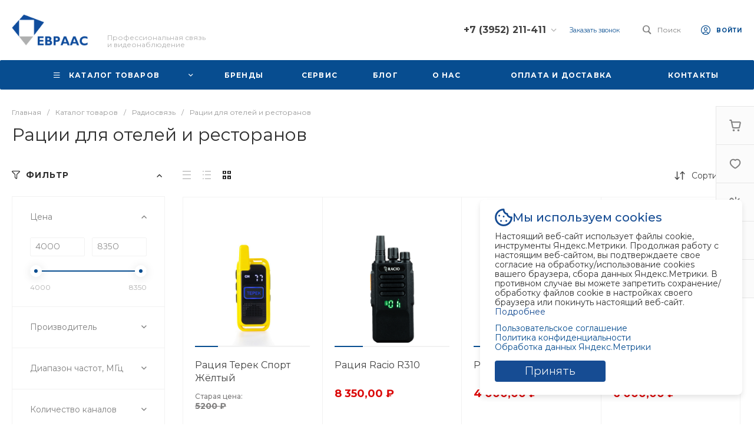

--- FILE ---
content_type: text/html; charset=UTF-8
request_url: https://shop.evraasgr.ru/bitrix/templates/universe_s2/request.php?id=12&template=template.1&parameters%5BAJAX_OPTION_ADDITIONAL%5D=i-0-intec-universe-sale-basket-small-template-2-gnX3eXAmBBe9-FORM&parameters%5BCONSENT_URL%5D=%2Fcompany%2Fconsent%2F&page=forms.get&siteId=s2&templateId=universe_s2
body_size: 2177
content:
<script>BX.loadCSS(['/bitrix/templates/universe_s2/components/bitrix/form.result.new/template.1/style.css?17112057935064']);</script><script>if(!window.BX)window.BX={};if(!window.BX.message)window.BX.message=function(mess){if(typeof mess==='object'){for(let i in mess) {BX.message[i]=mess[i];} return true;}};</script>
<script>(window.BX||top.BX).message({"LANGUAGE_ID":"ru","FORMAT_DATE":"DD.MM.YYYY","FORMAT_DATETIME":"DD.MM.YYYY HH:MI:SS","COOKIE_PREFIX":"BITRIX_SM","SERVER_TZ_OFFSET":"28800","UTF_MODE":"Y","SITE_ID":"s2","SITE_DIR":"\/","USER_ID":"","SERVER_TIME":1769496663,"USER_TZ_OFFSET":-28800,"USER_TZ_AUTO":"Y","bitrix_sessid":"4e96f0cfd0c998fd30dff0be3922e881"});</script>


<script src="/bitrix/js/yandex.metrika/script.js?17112058506603"></script>
<script>window[window.dataLayerName] = window[window.dataLayerName] || [];</script>



<script>if (window.location.hash != '' && window.location.hash != '#') top.BX.ajax.history.checkRedirectStart('bxajaxid', '1cc95f2a7c624d41ca957a909b54dd8e')</script><div id="comp_1cc95f2a7c624d41ca957a909b54dd8e"><div id="i-0-bitrix-form-result-new-template-1-4enrz3WIPI6F" class="ns-bitrix c-form-result-new c-form-result-new-template-1 intec-ui-form">
            
<form name="CALL_s2" action="/bitrix/templates/universe_s2/request.php?id=12&amp;template=template.1&amp;parameters%5BAJAX_OPTION_ADDITIONAL%5D=i-0-intec-universe-sale-basket-small-template-2-gnX3eXAmBBe9-FORM&amp;parameters%5BCONSENT_URL%5D=%2Fcompany%2Fconsent%2F&amp;page=forms.get&amp;siteId=s2&amp;templateId=universe_s2" method="POST" enctype="multipart/form-data"><input type="hidden" name="bxajaxid" id="bxajaxid_1cc95f2a7c624d41ca957a909b54dd8e_8BACKi" value="1cc95f2a7c624d41ca957a909b54dd8e" /><input type="hidden" name="AJAX_CALL" value="Y" /><script>
function _processform_8BACKi(){
	if (BX('bxajaxid_1cc95f2a7c624d41ca957a909b54dd8e_8BACKi'))
	{
		var obForm = BX('bxajaxid_1cc95f2a7c624d41ca957a909b54dd8e_8BACKi').form;
		BX.bind(obForm, 'submit', function() {BX.ajax.submitComponentForm(this, 'comp_1cc95f2a7c624d41ca957a909b54dd8e', true)});
	}
	BX.removeCustomEvent('onAjaxSuccess', _processform_8BACKi);
}
if (BX('bxajaxid_1cc95f2a7c624d41ca957a909b54dd8e_8BACKi'))
	_processform_8BACKi();
else
	BX.addCustomEvent('onAjaxSuccess', _processform_8BACKi);
</script><input type="hidden" name="sessid" id="sessid" value="4e96f0cfd0c998fd30dff0be3922e881" /><input type="hidden" name="WEB_FORM_ID" value="12" />                        
                            <div class="form-result-new-fields intec-ui-form-fields">
                                            <label class="form-result-new-field intec-ui-form-field">                            <span class="form-result-new-field-title intec-ui-form-field-title">
                                Ваше имя                                                            </span>
                            <span class="form-result-new-field-content intec-ui-form-field-content">
                                <input type="text"  class="inputtext intec-ui intec-ui-control-input intec-ui-mod-block intec-ui-mod-round-2"  name="form_text_71" value="">                            </span>
                        </label>                                            <label class="form-result-new-field intec-ui-form-field">                            <span class="form-result-new-field-title intec-ui-form-field-title">
                                Ваш телефон                                                            </span>
                            <span class="form-result-new-field-content intec-ui-form-field-content">
                                <input type="text"  class="inputtext intec-ui intec-ui-control-input intec-ui-mod-block intec-ui-mod-round-2"  name="form_text_72" value="">                            </span>
                        </label>                                                        </div>
                                        <div class="form-result-new-consent">
                    <label class="intec-ui intec-ui-control-switch intec-ui-scheme-current">
                        <input type="checkbox" name="licenses_popup" value="Y">                        <span class="intec-ui-part-selector"></span>
                        <span class="intec-ui-part-content">Я согласен(а) на <a href="/company/consent/" target="_blank">обработку персональных данных</a></span>
                    </label>
                </div>
                        <div class="form-result-new-buttons">
                <div class="intec-grid-item-auto">
                    <input type="hidden" name="web_form_sent" value="Y">                    <button type="submit" class="intec-ui intec-ui-control-button intec-ui-scheme-current" name="web_form_submit" value="Y" disabled="disabled">Заказать звонок</button>                </div>
            </div>
        </form>        <script type="text/javascript">
    template.load(function (data, options) {
        var app = this;
        var $ = app.getLibrary('$');
        var elements = {};

        //for adaptation window
        window.dispatchEvent(new Event('resize'));

        elements.root = $(options.nodes);
        elements.buttons = $('[data-role="buttons"]', elements.root);
        elements.closeButton = $('[data-role="closeButton"]', elements.buttons);
        elements.form = $('form', elements.root);
        elements.popup = elements.root.closest('.popup-window');

        if (elements.buttons.length > 0 && elements.popup.length > 0) {
            elements.buttons.show();
            elements.closeButton.on('click', function () {
                elements.popup.find('.popup-window-close-icon').trigger('click');
            });
        }

        elements.form.on('submit', function () {
            app.metrika.reachGoal('forms');
            app.metrika.reachGoal('forms.12');
            app.metrika.reachGoal('forms.12.send');
        });
    }, {
        'name': '[Component] bitrix:form.result.new (template.1)',
        'nodes': '#i-0-bitrix-form-result-new-template-1-4enrz3WIPI6F'    });
</script>
    <script type="text/javascript">
        template.load(function () {
            var $ = this.getLibrary('$');
            var node = $('#i-0-bitrix-form-result-new-template-1-4enrz3WIPI6F');
            var form = $('form', node);
            var consent = $('[name="licenses_popup"]', form);
            var submit = $('[type="submit"]', form);

            if (!form.length || !consent.length || !submit.length)
                return;

            var update = function () {
                submit.prop('disabled', !consent.prop('checked'));
            };

            form.on('submit', function () {
                return consent.prop('checked');
            });

            consent.on('change', update);

            update();
        }, {
            'name': '[Component] bitrix:form.result.new (template.1)',
            'nodes': '#i-0-bitrix-form-result-new-template-1-4enrz3WIPI6F'        });
    </script>
</div></div><script>if (top.BX.ajax.history.bHashCollision) top.BX.ajax.history.checkRedirectFinish('bxajaxid', '1cc95f2a7c624d41ca957a909b54dd8e');</script><script>top.BX.ready(BX.defer(function() {window.AJAX_PAGE_STATE = new top.BX.ajax.component('comp_1cc95f2a7c624d41ca957a909b54dd8e'); top.BX.ajax.history.init(window.AJAX_PAGE_STATE);}))</script>

--- FILE ---
content_type: text/html; charset=UTF-8
request_url: https://shop.evraasgr.ru/bitrix/templates/universe_s2/request.php?component=intec.universe%3Aproduct.timer&template=template.1&parameters%5BSHOW%5D=Y&parameters%5BTIME_ZERO_HIDE%5D=Y&parameters%5BMODE%5D=set&parameters%5BELEMENT_ID_INTRODUCE%5D=N&parameters%5BTIMER_SECONDS_SHOW%5D=N&parameters%5BTIMER_QUANTITY_SHOW%5D=Y&parameters%5BTIMER_QUANTITY_ENTER_VALUE%5D=N&parameters%5BTIMER_PRODUCT_UNITS_USE%5D=Y&parameters%5BTIMER_QUANTITY_HEADER_SHOW%5D=Y&parameters%5BTIMER_QUANTITY_HEADER%5D=%D0%9E%D1%81%D1%82%D0%B0%D1%82%D0%BE%D0%BA&parameters%5BTIMER_HEADER_SHOW%5D=Y&parameters%5BTIMER_HEADER%5D=%D0%94%D0%BE%20%D0%BA%D0%BE%D0%BD%D1%86%D0%B0%20%D0%B0%D0%BA%D1%86%D0%B8%D0%B8&parameters%5BSETTINGS_USE%5D=N&parameters%5BLAZYLOAD_USE%5D=N&parameters%5BTIMER_QUANTITY_OVER%5D=Y&parameters%5BTIMER_TITLE_SHOW%5D=N&parameters%5BCOMPOSITE_FRAME_MODE%5D=A&parameters%5BCOMPOSITE_FRAME_TYPE%5D=AUTO&parameters%5BUNTIL_DATE%5D=&parameters%5BIBLOCK_ID%5D=159&parameters%5BIBLOCK_TYPE%5D=CRM_PRODUCT_CATALOG&parameters%5BELEMENT_ID%5D=1563253&parameters%5BRANDOMIZE_ID%5D=Y&parameters%5BAJAX_MODE%5D=N&page=components.get&siteId=s2&templateId=universe_s2
body_size: 882
content:
<script>BX.loadCSS(['/bitrix/templates/universe_s2/components/intec.universe/product.timer/template.1/style.css?17112058033298']);</script><script>if(!window.BX)window.BX={};if(!window.BX.message)window.BX.message=function(mess){if(typeof mess==='object'){for(let i in mess) {BX.message[i]=mess[i];} return true;}};</script>
<script>(window.BX||top.BX).message({"LANGUAGE_ID":"ru","FORMAT_DATE":"DD.MM.YYYY","FORMAT_DATETIME":"DD.MM.YYYY HH:MI:SS","COOKIE_PREFIX":"BITRIX_SM","SERVER_TZ_OFFSET":"28800","UTF_MODE":"Y","SITE_ID":"s2","SITE_DIR":"\/","USER_ID":"","SERVER_TIME":1769496664,"USER_TZ_OFFSET":-28800,"USER_TZ_AUTO":"Y","bitrix_sessid":"4e96f0cfd0c998fd30dff0be3922e881"});</script>


<script src="/bitrix/js/yandex.metrika/script.js?17112058506603"></script>
<script>window[window.dataLayerName] = window[window.dataLayerName] || [];</script>



<div id="i-0-intec-universe-product-timer-template-1-73C2k4gh8_qy" class="widget c-product-timer c-product-timer-template-1" data-role="timer" data-status="disable">    </div>

--- FILE ---
content_type: text/html; charset=UTF-8
request_url: https://shop.evraasgr.ru/bitrix/templates/universe_s2/request.php?component=intec.universe%3Aproduct.timer&template=template.1&parameters%5BSHOW%5D=Y&parameters%5BTIME_ZERO_HIDE%5D=Y&parameters%5BMODE%5D=set&parameters%5BELEMENT_ID_INTRODUCE%5D=N&parameters%5BTIMER_SECONDS_SHOW%5D=N&parameters%5BTIMER_QUANTITY_SHOW%5D=Y&parameters%5BTIMER_QUANTITY_ENTER_VALUE%5D=N&parameters%5BTIMER_PRODUCT_UNITS_USE%5D=Y&parameters%5BTIMER_QUANTITY_HEADER_SHOW%5D=Y&parameters%5BTIMER_QUANTITY_HEADER%5D=%D0%9E%D1%81%D1%82%D0%B0%D1%82%D0%BE%D0%BA&parameters%5BTIMER_HEADER_SHOW%5D=Y&parameters%5BTIMER_HEADER%5D=%D0%94%D0%BE%20%D0%BA%D0%BE%D0%BD%D1%86%D0%B0%20%D0%B0%D0%BA%D1%86%D0%B8%D0%B8&parameters%5BSETTINGS_USE%5D=N&parameters%5BLAZYLOAD_USE%5D=N&parameters%5BTIMER_QUANTITY_OVER%5D=Y&parameters%5BTIMER_TITLE_SHOW%5D=N&parameters%5BCOMPOSITE_FRAME_MODE%5D=A&parameters%5BCOMPOSITE_FRAME_TYPE%5D=AUTO&parameters%5BUNTIL_DATE%5D=&parameters%5BIBLOCK_ID%5D=159&parameters%5BIBLOCK_TYPE%5D=CRM_PRODUCT_CATALOG&parameters%5BELEMENT_ID%5D=1563209&parameters%5BRANDOMIZE_ID%5D=Y&parameters%5BAJAX_MODE%5D=N&page=components.get&siteId=s2&templateId=universe_s2
body_size: 882
content:
<script>BX.loadCSS(['/bitrix/templates/universe_s2/components/intec.universe/product.timer/template.1/style.css?17112058033298']);</script><script>if(!window.BX)window.BX={};if(!window.BX.message)window.BX.message=function(mess){if(typeof mess==='object'){for(let i in mess) {BX.message[i]=mess[i];} return true;}};</script>
<script>(window.BX||top.BX).message({"LANGUAGE_ID":"ru","FORMAT_DATE":"DD.MM.YYYY","FORMAT_DATETIME":"DD.MM.YYYY HH:MI:SS","COOKIE_PREFIX":"BITRIX_SM","SERVER_TZ_OFFSET":"28800","UTF_MODE":"Y","SITE_ID":"s2","SITE_DIR":"\/","USER_ID":"","SERVER_TIME":1769496663,"USER_TZ_OFFSET":-28800,"USER_TZ_AUTO":"Y","bitrix_sessid":"4e96f0cfd0c998fd30dff0be3922e881"});</script>


<script src="/bitrix/js/yandex.metrika/script.js?17112058506603"></script>
<script>window[window.dataLayerName] = window[window.dataLayerName] || [];</script>



<div id="i-0-intec-universe-product-timer-template-1-73C2k4ml-u2R" class="widget c-product-timer c-product-timer-template-1" data-role="timer" data-status="disable">    </div>

--- FILE ---
content_type: text/html; charset=UTF-8
request_url: https://shop.evraasgr.ru/bitrix/templates/universe_s2/request.php?component=intec.universe%3Aproduct.timer&template=template.1&parameters%5BSHOW%5D=Y&parameters%5BTIME_ZERO_HIDE%5D=Y&parameters%5BMODE%5D=set&parameters%5BELEMENT_ID_INTRODUCE%5D=N&parameters%5BTIMER_SECONDS_SHOW%5D=N&parameters%5BTIMER_QUANTITY_SHOW%5D=Y&parameters%5BTIMER_QUANTITY_ENTER_VALUE%5D=N&parameters%5BTIMER_PRODUCT_UNITS_USE%5D=Y&parameters%5BTIMER_QUANTITY_HEADER_SHOW%5D=Y&parameters%5BTIMER_QUANTITY_HEADER%5D=%D0%9E%D1%81%D1%82%D0%B0%D1%82%D0%BE%D0%BA&parameters%5BTIMER_HEADER_SHOW%5D=Y&parameters%5BTIMER_HEADER%5D=%D0%94%D0%BE%20%D0%BA%D0%BE%D0%BD%D1%86%D0%B0%20%D0%B0%D0%BA%D1%86%D0%B8%D0%B8&parameters%5BSETTINGS_USE%5D=N&parameters%5BLAZYLOAD_USE%5D=N&parameters%5BTIMER_QUANTITY_OVER%5D=Y&parameters%5BTIMER_TITLE_SHOW%5D=N&parameters%5BCOMPOSITE_FRAME_MODE%5D=A&parameters%5BCOMPOSITE_FRAME_TYPE%5D=AUTO&parameters%5BUNTIL_DATE%5D=&parameters%5BIBLOCK_ID%5D=159&parameters%5BIBLOCK_TYPE%5D=CRM_PRODUCT_CATALOG&parameters%5BELEMENT_ID%5D=1563252&parameters%5BRANDOMIZE_ID%5D=Y&parameters%5BAJAX_MODE%5D=N&page=components.get&siteId=s2&templateId=universe_s2
body_size: 882
content:
<script>BX.loadCSS(['/bitrix/templates/universe_s2/components/intec.universe/product.timer/template.1/style.css?17112058033298']);</script><script>if(!window.BX)window.BX={};if(!window.BX.message)window.BX.message=function(mess){if(typeof mess==='object'){for(let i in mess) {BX.message[i]=mess[i];} return true;}};</script>
<script>(window.BX||top.BX).message({"LANGUAGE_ID":"ru","FORMAT_DATE":"DD.MM.YYYY","FORMAT_DATETIME":"DD.MM.YYYY HH:MI:SS","COOKIE_PREFIX":"BITRIX_SM","SERVER_TZ_OFFSET":"28800","UTF_MODE":"Y","SITE_ID":"s2","SITE_DIR":"\/","USER_ID":"","SERVER_TIME":1769496664,"USER_TZ_OFFSET":-28800,"USER_TZ_AUTO":"Y","bitrix_sessid":"4e96f0cfd0c998fd30dff0be3922e881"});</script>


<script src="/bitrix/js/yandex.metrika/script.js?17112058506603"></script>
<script>window[window.dataLayerName] = window[window.dataLayerName] || [];</script>



<div id="i-0-intec-universe-product-timer-template-1-73C2k4NOoDzD" class="widget c-product-timer c-product-timer-template-1" data-role="timer" data-status="disable">    </div>

--- FILE ---
content_type: text/html; charset=UTF-8
request_url: https://shop.evraasgr.ru/bitrix/templates/universe_s2/request.php?component=intec.universe%3Aproduct.timer&template=template.1&parameters%5BSHOW%5D=Y&parameters%5BTIME_ZERO_HIDE%5D=Y&parameters%5BMODE%5D=set&parameters%5BELEMENT_ID_INTRODUCE%5D=N&parameters%5BTIMER_SECONDS_SHOW%5D=N&parameters%5BTIMER_QUANTITY_SHOW%5D=Y&parameters%5BTIMER_QUANTITY_ENTER_VALUE%5D=N&parameters%5BTIMER_PRODUCT_UNITS_USE%5D=Y&parameters%5BTIMER_QUANTITY_HEADER_SHOW%5D=Y&parameters%5BTIMER_QUANTITY_HEADER%5D=%D0%9E%D1%81%D1%82%D0%B0%D1%82%D0%BE%D0%BA&parameters%5BTIMER_HEADER_SHOW%5D=Y&parameters%5BTIMER_HEADER%5D=%D0%94%D0%BE%20%D0%BA%D0%BE%D0%BD%D1%86%D0%B0%20%D0%B0%D0%BA%D1%86%D0%B8%D0%B8&parameters%5BSETTINGS_USE%5D=N&parameters%5BLAZYLOAD_USE%5D=N&parameters%5BTIMER_QUANTITY_OVER%5D=Y&parameters%5BTIMER_TITLE_SHOW%5D=N&parameters%5BCOMPOSITE_FRAME_MODE%5D=A&parameters%5BCOMPOSITE_FRAME_TYPE%5D=AUTO&parameters%5BUNTIL_DATE%5D=&parameters%5BIBLOCK_ID%5D=159&parameters%5BIBLOCK_TYPE%5D=CRM_PRODUCT_CATALOG&parameters%5BELEMENT_ID%5D=1563251&parameters%5BRANDOMIZE_ID%5D=Y&parameters%5BAJAX_MODE%5D=N&page=components.get&siteId=s2&templateId=universe_s2
body_size: 882
content:
<script>BX.loadCSS(['/bitrix/templates/universe_s2/components/intec.universe/product.timer/template.1/style.css?17112058033298']);</script><script>if(!window.BX)window.BX={};if(!window.BX.message)window.BX.message=function(mess){if(typeof mess==='object'){for(let i in mess) {BX.message[i]=mess[i];} return true;}};</script>
<script>(window.BX||top.BX).message({"LANGUAGE_ID":"ru","FORMAT_DATE":"DD.MM.YYYY","FORMAT_DATETIME":"DD.MM.YYYY HH:MI:SS","COOKIE_PREFIX":"BITRIX_SM","SERVER_TZ_OFFSET":"28800","UTF_MODE":"Y","SITE_ID":"s2","SITE_DIR":"\/","USER_ID":"","SERVER_TIME":1769496664,"USER_TZ_OFFSET":-28800,"USER_TZ_AUTO":"Y","bitrix_sessid":"4e96f0cfd0c998fd30dff0be3922e881"});</script>


<script src="/bitrix/js/yandex.metrika/script.js?17112058506603"></script>
<script>window[window.dataLayerName] = window[window.dataLayerName] || [];</script>



<div id="i-0-intec-universe-product-timer-template-1-73C2k4ewnmGI" class="widget c-product-timer c-product-timer-template-1" data-role="timer" data-status="disable">    </div>

--- FILE ---
content_type: text/html; charset=UTF-8
request_url: https://shop.evraasgr.ru/bitrix/templates/universe_s2/request.php?component=intec.universe%3Aproduct.timer&template=template.1&parameters%5BSHOW%5D=Y&parameters%5BTIME_ZERO_HIDE%5D=Y&parameters%5BMODE%5D=set&parameters%5BELEMENT_ID_INTRODUCE%5D=N&parameters%5BTIMER_SECONDS_SHOW%5D=N&parameters%5BTIMER_QUANTITY_SHOW%5D=Y&parameters%5BTIMER_QUANTITY_ENTER_VALUE%5D=N&parameters%5BTIMER_PRODUCT_UNITS_USE%5D=Y&parameters%5BTIMER_QUANTITY_HEADER_SHOW%5D=Y&parameters%5BTIMER_QUANTITY_HEADER%5D=%D0%9E%D1%81%D1%82%D0%B0%D1%82%D0%BE%D0%BA&parameters%5BTIMER_HEADER_SHOW%5D=Y&parameters%5BTIMER_HEADER%5D=%D0%94%D0%BE%20%D0%BA%D0%BE%D0%BD%D1%86%D0%B0%20%D0%B0%D0%BA%D1%86%D0%B8%D0%B8&parameters%5BSETTINGS_USE%5D=N&parameters%5BLAZYLOAD_USE%5D=N&parameters%5BTIMER_QUANTITY_OVER%5D=Y&parameters%5BTIMER_TITLE_SHOW%5D=N&parameters%5BCOMPOSITE_FRAME_MODE%5D=A&parameters%5BCOMPOSITE_FRAME_TYPE%5D=AUTO&parameters%5BUNTIL_DATE%5D=&parameters%5BIBLOCK_ID%5D=159&parameters%5BIBLOCK_TYPE%5D=CRM_PRODUCT_CATALOG&parameters%5BELEMENT_ID%5D=1563959&parameters%5BRANDOMIZE_ID%5D=Y&parameters%5BAJAX_MODE%5D=N&page=components.get&siteId=s2&templateId=universe_s2
body_size: 882
content:
<script>BX.loadCSS(['/bitrix/templates/universe_s2/components/intec.universe/product.timer/template.1/style.css?17112058033298']);</script><script>if(!window.BX)window.BX={};if(!window.BX.message)window.BX.message=function(mess){if(typeof mess==='object'){for(let i in mess) {BX.message[i]=mess[i];} return true;}};</script>
<script>(window.BX||top.BX).message({"LANGUAGE_ID":"ru","FORMAT_DATE":"DD.MM.YYYY","FORMAT_DATETIME":"DD.MM.YYYY HH:MI:SS","COOKIE_PREFIX":"BITRIX_SM","SERVER_TZ_OFFSET":"28800","UTF_MODE":"Y","SITE_ID":"s2","SITE_DIR":"\/","USER_ID":"","SERVER_TIME":1769496663,"USER_TZ_OFFSET":-28800,"USER_TZ_AUTO":"Y","bitrix_sessid":"4e96f0cfd0c998fd30dff0be3922e881"});</script>


<script src="/bitrix/js/yandex.metrika/script.js?17112058506603"></script>
<script>window[window.dataLayerName] = window[window.dataLayerName] || [];</script>



<div id="i-0-intec-universe-product-timer-template-1-73C2k45f8aC5" class="widget c-product-timer c-product-timer-template-1" data-role="timer" data-status="disable">    </div>

--- FILE ---
content_type: text/html; charset=UTF-8
request_url: https://shop.evraasgr.ru/bitrix/templates/universe_s2/request.php?component=intec.universe%3Aproduct.timer&template=template.1&parameters%5BSHOW%5D=Y&parameters%5BTIME_ZERO_HIDE%5D=Y&parameters%5BMODE%5D=set&parameters%5BELEMENT_ID_INTRODUCE%5D=N&parameters%5BTIMER_SECONDS_SHOW%5D=N&parameters%5BTIMER_QUANTITY_SHOW%5D=Y&parameters%5BTIMER_QUANTITY_ENTER_VALUE%5D=N&parameters%5BTIMER_PRODUCT_UNITS_USE%5D=Y&parameters%5BTIMER_QUANTITY_HEADER_SHOW%5D=Y&parameters%5BTIMER_QUANTITY_HEADER%5D=%D0%9E%D1%81%D1%82%D0%B0%D1%82%D0%BE%D0%BA&parameters%5BTIMER_HEADER_SHOW%5D=Y&parameters%5BTIMER_HEADER%5D=%D0%94%D0%BE%20%D0%BA%D0%BE%D0%BD%D1%86%D0%B0%20%D0%B0%D0%BA%D1%86%D0%B8%D0%B8&parameters%5BSETTINGS_USE%5D=N&parameters%5BLAZYLOAD_USE%5D=N&parameters%5BTIMER_QUANTITY_OVER%5D=Y&parameters%5BTIMER_TITLE_SHOW%5D=N&parameters%5BCOMPOSITE_FRAME_MODE%5D=A&parameters%5BCOMPOSITE_FRAME_TYPE%5D=AUTO&parameters%5BUNTIL_DATE%5D=&parameters%5BIBLOCK_ID%5D=159&parameters%5BIBLOCK_TYPE%5D=CRM_PRODUCT_CATALOG&parameters%5BELEMENT_ID%5D=1563202&parameters%5BRANDOMIZE_ID%5D=Y&parameters%5BAJAX_MODE%5D=N&page=components.get&siteId=s2&templateId=universe_s2
body_size: 882
content:
<script>BX.loadCSS(['/bitrix/templates/universe_s2/components/intec.universe/product.timer/template.1/style.css?17112058033298']);</script><script>if(!window.BX)window.BX={};if(!window.BX.message)window.BX.message=function(mess){if(typeof mess==='object'){for(let i in mess) {BX.message[i]=mess[i];} return true;}};</script>
<script>(window.BX||top.BX).message({"LANGUAGE_ID":"ru","FORMAT_DATE":"DD.MM.YYYY","FORMAT_DATETIME":"DD.MM.YYYY HH:MI:SS","COOKIE_PREFIX":"BITRIX_SM","SERVER_TZ_OFFSET":"28800","UTF_MODE":"Y","SITE_ID":"s2","SITE_DIR":"\/","USER_ID":"","SERVER_TIME":1769496664,"USER_TZ_OFFSET":-28800,"USER_TZ_AUTO":"Y","bitrix_sessid":"4e96f0cfd0c998fd30dff0be3922e881"});</script>


<script src="/bitrix/js/yandex.metrika/script.js?17112058506603"></script>
<script>window[window.dataLayerName] = window[window.dataLayerName] || [];</script>



<div id="i-0-intec-universe-product-timer-template-1-73C2k44T45vn" class="widget c-product-timer c-product-timer-template-1" data-role="timer" data-status="disable">    </div>

--- FILE ---
content_type: text/html; charset=UTF-8
request_url: https://shop.evraasgr.ru/bitrix/templates/universe_s2/request.php?component=intec.universe%3Aproduct.timer&template=template.1&parameters%5BSHOW%5D=Y&parameters%5BTIME_ZERO_HIDE%5D=Y&parameters%5BMODE%5D=set&parameters%5BELEMENT_ID_INTRODUCE%5D=N&parameters%5BTIMER_SECONDS_SHOW%5D=N&parameters%5BTIMER_QUANTITY_SHOW%5D=Y&parameters%5BTIMER_QUANTITY_ENTER_VALUE%5D=N&parameters%5BTIMER_PRODUCT_UNITS_USE%5D=Y&parameters%5BTIMER_QUANTITY_HEADER_SHOW%5D=Y&parameters%5BTIMER_QUANTITY_HEADER%5D=%D0%9E%D1%81%D1%82%D0%B0%D1%82%D0%BE%D0%BA&parameters%5BTIMER_HEADER_SHOW%5D=Y&parameters%5BTIMER_HEADER%5D=%D0%94%D0%BE%20%D0%BA%D0%BE%D0%BD%D1%86%D0%B0%20%D0%B0%D0%BA%D1%86%D0%B8%D0%B8&parameters%5BSETTINGS_USE%5D=N&parameters%5BLAZYLOAD_USE%5D=N&parameters%5BTIMER_QUANTITY_OVER%5D=Y&parameters%5BTIMER_TITLE_SHOW%5D=N&parameters%5BCOMPOSITE_FRAME_MODE%5D=A&parameters%5BCOMPOSITE_FRAME_TYPE%5D=AUTO&parameters%5BUNTIL_DATE%5D=&parameters%5BIBLOCK_ID%5D=159&parameters%5BIBLOCK_TYPE%5D=CRM_PRODUCT_CATALOG&parameters%5BELEMENT_ID%5D=1563179&parameters%5BRANDOMIZE_ID%5D=Y&parameters%5BAJAX_MODE%5D=N&page=components.get&siteId=s2&templateId=universe_s2
body_size: 882
content:
<script>BX.loadCSS(['/bitrix/templates/universe_s2/components/intec.universe/product.timer/template.1/style.css?17112058033298']);</script><script>if(!window.BX)window.BX={};if(!window.BX.message)window.BX.message=function(mess){if(typeof mess==='object'){for(let i in mess) {BX.message[i]=mess[i];} return true;}};</script>
<script>(window.BX||top.BX).message({"LANGUAGE_ID":"ru","FORMAT_DATE":"DD.MM.YYYY","FORMAT_DATETIME":"DD.MM.YYYY HH:MI:SS","COOKIE_PREFIX":"BITRIX_SM","SERVER_TZ_OFFSET":"28800","UTF_MODE":"Y","SITE_ID":"s2","SITE_DIR":"\/","USER_ID":"","SERVER_TIME":1769496664,"USER_TZ_OFFSET":-28800,"USER_TZ_AUTO":"Y","bitrix_sessid":"4e96f0cfd0c998fd30dff0be3922e881"});</script>


<script src="/bitrix/js/yandex.metrika/script.js?17112058506603"></script>
<script>window[window.dataLayerName] = window[window.dataLayerName] || [];</script>



<div id="i-0-intec-universe-product-timer-template-1-73C2k4u4UDM1" class="widget c-product-timer c-product-timer-template-1" data-role="timer" data-status="disable">    </div>

--- FILE ---
content_type: text/html; charset=UTF-8
request_url: https://shop.evraasgr.ru/bitrix/templates/universe_s2/request.php?component=intec.universe%3Aproduct.timer&template=template.1&parameters%5BSHOW%5D=Y&parameters%5BTIME_ZERO_HIDE%5D=Y&parameters%5BMODE%5D=set&parameters%5BELEMENT_ID_INTRODUCE%5D=N&parameters%5BTIMER_SECONDS_SHOW%5D=N&parameters%5BTIMER_QUANTITY_SHOW%5D=Y&parameters%5BTIMER_QUANTITY_ENTER_VALUE%5D=N&parameters%5BTIMER_PRODUCT_UNITS_USE%5D=Y&parameters%5BTIMER_QUANTITY_HEADER_SHOW%5D=Y&parameters%5BTIMER_QUANTITY_HEADER%5D=%D0%9E%D1%81%D1%82%D0%B0%D1%82%D0%BE%D0%BA&parameters%5BTIMER_HEADER_SHOW%5D=Y&parameters%5BTIMER_HEADER%5D=%D0%94%D0%BE%20%D0%BA%D0%BE%D0%BD%D1%86%D0%B0%20%D0%B0%D0%BA%D1%86%D0%B8%D0%B8&parameters%5BSETTINGS_USE%5D=N&parameters%5BLAZYLOAD_USE%5D=N&parameters%5BTIMER_QUANTITY_OVER%5D=Y&parameters%5BTIMER_TITLE_SHOW%5D=N&parameters%5BCOMPOSITE_FRAME_MODE%5D=A&parameters%5BCOMPOSITE_FRAME_TYPE%5D=AUTO&parameters%5BUNTIL_DATE%5D=&parameters%5BIBLOCK_ID%5D=159&parameters%5BIBLOCK_TYPE%5D=CRM_PRODUCT_CATALOG&parameters%5BELEMENT_ID%5D=1563976&parameters%5BRANDOMIZE_ID%5D=Y&parameters%5BAJAX_MODE%5D=N&page=components.get&siteId=s2&templateId=universe_s2
body_size: 882
content:
<script>BX.loadCSS(['/bitrix/templates/universe_s2/components/intec.universe/product.timer/template.1/style.css?17112058033298']);</script><script>if(!window.BX)window.BX={};if(!window.BX.message)window.BX.message=function(mess){if(typeof mess==='object'){for(let i in mess) {BX.message[i]=mess[i];} return true;}};</script>
<script>(window.BX||top.BX).message({"LANGUAGE_ID":"ru","FORMAT_DATE":"DD.MM.YYYY","FORMAT_DATETIME":"DD.MM.YYYY HH:MI:SS","COOKIE_PREFIX":"BITRIX_SM","SERVER_TZ_OFFSET":"28800","UTF_MODE":"Y","SITE_ID":"s2","SITE_DIR":"\/","USER_ID":"","SERVER_TIME":1769496664,"USER_TZ_OFFSET":-28800,"USER_TZ_AUTO":"Y","bitrix_sessid":"4e96f0cfd0c998fd30dff0be3922e881"});</script>


<script src="/bitrix/js/yandex.metrika/script.js?17112058506603"></script>
<script>window[window.dataLayerName] = window[window.dataLayerName] || [];</script>



<div id="i-0-intec-universe-product-timer-template-1-73C2k4toIFJf" class="widget c-product-timer c-product-timer-template-1" data-role="timer" data-status="disable">    </div>

--- FILE ---
content_type: text/html; charset=UTF-8
request_url: https://shop.evraasgr.ru/bitrix/templates/universe_s2/request.php?component=intec.universe%3Aproduct.timer&template=template.1&parameters%5BSHOW%5D=Y&parameters%5BTIME_ZERO_HIDE%5D=Y&parameters%5BMODE%5D=set&parameters%5BELEMENT_ID_INTRODUCE%5D=N&parameters%5BTIMER_SECONDS_SHOW%5D=N&parameters%5BTIMER_QUANTITY_SHOW%5D=Y&parameters%5BTIMER_QUANTITY_ENTER_VALUE%5D=N&parameters%5BTIMER_PRODUCT_UNITS_USE%5D=Y&parameters%5BTIMER_QUANTITY_HEADER_SHOW%5D=Y&parameters%5BTIMER_QUANTITY_HEADER%5D=%D0%9E%D1%81%D1%82%D0%B0%D1%82%D0%BE%D0%BA&parameters%5BTIMER_HEADER_SHOW%5D=Y&parameters%5BTIMER_HEADER%5D=%D0%94%D0%BE%20%D0%BA%D0%BE%D0%BD%D1%86%D0%B0%20%D0%B0%D0%BA%D1%86%D0%B8%D0%B8&parameters%5BSETTINGS_USE%5D=N&parameters%5BLAZYLOAD_USE%5D=N&parameters%5BTIMER_QUANTITY_OVER%5D=Y&parameters%5BTIMER_TITLE_SHOW%5D=N&parameters%5BCOMPOSITE_FRAME_MODE%5D=A&parameters%5BCOMPOSITE_FRAME_TYPE%5D=AUTO&parameters%5BUNTIL_DATE%5D=&parameters%5BIBLOCK_ID%5D=159&parameters%5BIBLOCK_TYPE%5D=CRM_PRODUCT_CATALOG&parameters%5BELEMENT_ID%5D=1563348&parameters%5BRANDOMIZE_ID%5D=Y&parameters%5BAJAX_MODE%5D=N&page=components.get&siteId=s2&templateId=universe_s2
body_size: 882
content:
<script>BX.loadCSS(['/bitrix/templates/universe_s2/components/intec.universe/product.timer/template.1/style.css?17112058033298']);</script><script>if(!window.BX)window.BX={};if(!window.BX.message)window.BX.message=function(mess){if(typeof mess==='object'){for(let i in mess) {BX.message[i]=mess[i];} return true;}};</script>
<script>(window.BX||top.BX).message({"LANGUAGE_ID":"ru","FORMAT_DATE":"DD.MM.YYYY","FORMAT_DATETIME":"DD.MM.YYYY HH:MI:SS","COOKIE_PREFIX":"BITRIX_SM","SERVER_TZ_OFFSET":"28800","UTF_MODE":"Y","SITE_ID":"s2","SITE_DIR":"\/","USER_ID":"","SERVER_TIME":1769496664,"USER_TZ_OFFSET":-28800,"USER_TZ_AUTO":"Y","bitrix_sessid":"4e96f0cfd0c998fd30dff0be3922e881"});</script>


<script src="/bitrix/js/yandex.metrika/script.js?17112058506603"></script>
<script>window[window.dataLayerName] = window[window.dataLayerName] || [];</script>



<div id="i-0-intec-universe-product-timer-template-1-73C2k4haBode" class="widget c-product-timer c-product-timer-template-1" data-role="timer" data-status="disable">    </div>

--- FILE ---
content_type: text/html; charset=UTF-8
request_url: https://shop.evraasgr.ru/bitrix/templates/universe_s2/request.php?component=intec.universe%3Aproduct.timer&template=template.1&parameters%5BSHOW%5D=Y&parameters%5BTIME_ZERO_HIDE%5D=Y&parameters%5BMODE%5D=set&parameters%5BELEMENT_ID_INTRODUCE%5D=N&parameters%5BTIMER_SECONDS_SHOW%5D=N&parameters%5BTIMER_QUANTITY_SHOW%5D=Y&parameters%5BTIMER_QUANTITY_ENTER_VALUE%5D=N&parameters%5BTIMER_PRODUCT_UNITS_USE%5D=Y&parameters%5BTIMER_QUANTITY_HEADER_SHOW%5D=Y&parameters%5BTIMER_QUANTITY_HEADER%5D=%D0%9E%D1%81%D1%82%D0%B0%D1%82%D0%BE%D0%BA&parameters%5BTIMER_HEADER_SHOW%5D=Y&parameters%5BTIMER_HEADER%5D=%D0%94%D0%BE%20%D0%BA%D0%BE%D0%BD%D1%86%D0%B0%20%D0%B0%D0%BA%D1%86%D0%B8%D0%B8&parameters%5BSETTINGS_USE%5D=N&parameters%5BLAZYLOAD_USE%5D=N&parameters%5BTIMER_QUANTITY_OVER%5D=Y&parameters%5BTIMER_TITLE_SHOW%5D=N&parameters%5BCOMPOSITE_FRAME_MODE%5D=A&parameters%5BCOMPOSITE_FRAME_TYPE%5D=AUTO&parameters%5BUNTIL_DATE%5D=&parameters%5BIBLOCK_ID%5D=159&parameters%5BIBLOCK_TYPE%5D=CRM_PRODUCT_CATALOG&parameters%5BELEMENT_ID%5D=1563201&parameters%5BRANDOMIZE_ID%5D=Y&parameters%5BAJAX_MODE%5D=N&page=components.get&siteId=s2&templateId=universe_s2
body_size: 882
content:
<script>BX.loadCSS(['/bitrix/templates/universe_s2/components/intec.universe/product.timer/template.1/style.css?17112058033298']);</script><script>if(!window.BX)window.BX={};if(!window.BX.message)window.BX.message=function(mess){if(typeof mess==='object'){for(let i in mess) {BX.message[i]=mess[i];} return true;}};</script>
<script>(window.BX||top.BX).message({"LANGUAGE_ID":"ru","FORMAT_DATE":"DD.MM.YYYY","FORMAT_DATETIME":"DD.MM.YYYY HH:MI:SS","COOKIE_PREFIX":"BITRIX_SM","SERVER_TZ_OFFSET":"28800","UTF_MODE":"Y","SITE_ID":"s2","SITE_DIR":"\/","USER_ID":"","SERVER_TIME":1769496664,"USER_TZ_OFFSET":-28800,"USER_TZ_AUTO":"Y","bitrix_sessid":"4e96f0cfd0c998fd30dff0be3922e881"});</script>


<script src="/bitrix/js/yandex.metrika/script.js?17112058506603"></script>
<script>window[window.dataLayerName] = window[window.dataLayerName] || [];</script>



<div id="i-0-intec-universe-product-timer-template-1-73C2k4FyDWD0" class="widget c-product-timer c-product-timer-template-1" data-role="timer" data-status="disable">    </div>

--- FILE ---
content_type: text/css
request_url: https://shop.evraasgr.ru/bitrix/templates/universe_s2/components/bitrix/catalog.section.list/catalog.tile.6/style.css?17112057972348
body_size: 389
content:
.ns-bitrix.c-catalog-section-list.c-catalog-section-list-catalog-tile-6 {
  padding-top: 1px;
}
.ns-bitrix.c-catalog-section-list.c-catalog-section-list-catalog-tile-6 .catalog-section-list-item {
  margin-top: -1px;
  margin-left: -1px;
  border: 1px solid #F2F2F2;
  -webkit-transition-duration: 350ms;
  -moz-transition-duration: 350ms;
  -ms-transition-duration: 350ms;
  -o-transition-duration: 350ms;
  transition-duration: 350ms;
  -webkit-transition-property: box-shadow;
  -moz-transition-property: box-shadow;
  -ms-transition-property: box-shadow;
  -o-transition-property: box-shadow;
  transition-property: box-shadow;
}
.ns-bitrix.c-catalog-section-list.c-catalog-section-list-catalog-tile-6 .catalog-section-list-item:hover {
  box-shadow: 0px 8px 32px rgba(27, 30, 37, 0.08);
  z-index: 1;
}
.ns-bitrix.c-catalog-section-list.c-catalog-section-list-catalog-tile-6 .catalog-section-list-item-wrapper {
  font-size: 0;
  margin: 30px;
}
.ns-bitrix.c-catalog-section-list.c-catalog-section-list-catalog-tile-6 .catalog-section-list-item-picture {
  display: block;
  width: 48px;
  height: 48px;
  margin: 0 auto 16px auto;
}
.ns-bitrix.c-catalog-section-list.c-catalog-section-list-catalog-tile-6 .catalog-section-list-item-name-wrap {
  text-align: center;
}
.ns-bitrix.c-catalog-section-list.c-catalog-section-list-catalog-tile-6 .catalog-section-list-item-name {
  display: inline-block;
  font-style: normal;
  font-weight: normal;
  font-size: 14px;
  line-height: 22px;
  color: #404040;
  text-decoration: none;
  -webkit-transition-duration: 350ms;
  -moz-transition-duration: 350ms;
  -ms-transition-duration: 350ms;
  -o-transition-duration: 350ms;
  transition-duration: 350ms;
  -webkit-transition-property: color;
  -moz-transition-property: color;
  -ms-transition-property: color;
  -o-transition-property: color;
  transition-property: color;
}
.ns-bitrix.c-catalog-section-list.c-catalog-section-list-catalog-tile-6 .catalog-section-list-item-count-wrap {
  margin-top: 4px;
}
.ns-bitrix.c-catalog-section-list.c-catalog-section-list-catalog-tile-6 .catalog-section-list-item-count {
  font-style: normal;
  font-weight: normal;
  font-size: 13px;
  line-height: 18px;
  text-align: center;
  color: #B0B0B0;
}

/*# sourceMappingURL=style.css.map */


--- FILE ---
content_type: text/css
request_url: https://shop.evraasgr.ru/bitrix/templates/universe_s2/components/intec.universe/product.timer/template.1/style.css?17112058033298
body_size: 582
content:
.widget.c-product-timer.c-product-timer-template-1 {
  display: block;
}
.widget.c-product-timer.c-product-timer-template-1 .widget-date-end {
  display: none;
}
.widget.c-product-timer.c-product-timer-template-1 .widget-title {
  font-size: 16px;
  margin-bottom: 7px;
}
.widget.c-product-timer.c-product-timer-template-1 .widget-time-header,
.widget.c-product-timer.c-product-timer-template-1 .widget-quantity-header {
  margin-bottom: 8px;
  font-weight: 500;
  font-size: 12px;
  color: #404040;
  word-break: break-all;
  max-width: 110px;
  display: -webkit-box;
  -webkit-box-orient: vertical;
  -webkit-line-clamp: 2;
  overflow: hidden;
  max-height: 34px;
}
.widget.c-product-timer.c-product-timer-template-1 .widget-timer-items {
  display: inline-block;
}
.widget.c-product-timer.c-product-timer-template-1 .widget-timer-item {
  padding: 6px;
  text-align: center;
  background-color: #F2F2F2;
  max-width: 65px;
  min-width: 40px;
  font-size: 0;
  -webkit-border-radius: 2px;
  -moz-border-radius: 2px;
  border-radius: 2px;
}
.widget.c-product-timer.c-product-timer-template-1 .widget-timer-item.widget-timer-item-quantity {
  background-color: #FBCD56;
}
.widget.c-product-timer.c-product-timer-template-1 .widget-timer-item-title {
  font-weight: bold;
  font-size: 14px;
  line-height: 1;
  color: #404040;
  overflow: hidden;
  text-overflow: ellipsis;
}
.widget.c-product-timer.c-product-timer-template-1 .widget-timer-item-title-delimeter {
  display: none;
  vertical-align: middle;
  font-weight: bold;
  font-size: 14px;
  line-height: 16px;
  color: #404040;
}
.widget.c-product-timer.c-product-timer-template-1 .widget-timer-item-description {
  font-weight: 500;
  margin-top: 2px;
  font-size: 11px;
  line-height: 12px;
  color: #808080;
  overflow: hidden;
}
@media all and (max-width: 768px) {
  .widget.c-product-timer.c-product-timer-template-1 .widget-time-header,
.widget.c-product-timer.c-product-timer-template-1 .widget-quantity-header {
    display: none;
  }
  .widget.c-product-timer.c-product-timer-template-1 .widget-quantity-wrapper {
    display: none;
  }
  .widget.c-product-timer.c-product-timer-template-1 .widget-timer-item-title {
    display: inline-block;
    vertical-align: middle;
    font-size: 14px;
    line-height: 16px;
    min-width: 24px;
  }
  .widget.c-product-timer.c-product-timer-template-1 .widget-timer-item-title-delimeter {
    display: inline-block;
  }
  .widget.c-product-timer.c-product-timer-template-1 .widget-timer-item-description {
    display: none;
  }
  .widget.c-product-timer.c-product-timer-template-1 .widget-timer-item-description[data-role="days.sign"] {
    display: inline-block;
    vertical-align: middle;
    margin-top: 0;
    margin-left: 4px;
  }
  .widget.c-product-timer.c-product-timer-template-1 .widget-timer-items {
    background-color: #F2F2F2;
    padding: 6px;
    border: 1px solid #E8E8E8;
    -webkit-border-radius: 2px;
    -moz-border-radius: 2px;
    border-radius: 2px;
  }
  .widget.c-product-timer.c-product-timer-template-1 .widget-timer-item {
    padding: 0;
    margin: 0 auto;
    min-width: unset;
    max-width: unset;
  }
}

/*# sourceMappingURL=style.css.map */


--- FILE ---
content_type: text/css
request_url: https://shop.evraasgr.ru/bitrix/templates/universe_s2/css/custom.css?17522271627135
body_size: 2086
content:
@font-face {
    font-family: 'light';
    src: url('/local/templates/cyberlab/fonts/MullerLight.ttf')  format('truetype');
}
@font-face {
    font-family: 'regular';
    src: url('/local/templates/cyberlab/fonts/MullerRegular.ttf')  format('truetype');
}
@font-face {
    font-family: 'medium';
    src: url('/local/templates/cyberlab/fonts/MullerMedium.ttf')  format('truetype');
}
@font-face {
    font-family: 'bold';
    src: url('/local/templates/cyberlab/fonts/MullerBold.ttf')  format('truetype');
}

:root { 
--ui-font-family-open-sans:'light'; 
--b24-font-family-default:'light'! important; 
}
.b24-form, .b24-form-header-title, .b24-form-header-description, input, button, select, textarea, .b24-form-control-string .b24-form-control, .b24-form-control-list .b24-form-control, .b24-form-control-text .b24-form-control, .b24-form-control-select .field-item,
.b24-form-control-desc {
	font-family: 'light'! important;
}

.c-header.c-header-template-1 .widget-view-desktop .widget-tag-line {
	max-width: 170px!important;
}

/*Главный баннер*/
.c-slider.c-slider-template-1 [data-item-scheme=black] .widget-item-header-over, .c-slider.c-slider-template-1 [data-item-scheme=black] .widget-item-header, .c-slider.c-slider-template-1 [data-item-scheme=black] .widget-item-description {
    color: #002E73!important;
}
@media (max-width: 768px) {
.c-slider.c-slider-template-1 .widget-item-block-desktop {
   	background-position: 18% 50%!important;
}
.c-slider.c-slider-template-1 .widget-item-header[data-view] {
    font-weight: 500!important;
}
}
.c-slider.c-slider-template-1 .widget-item-header[data-view="5"] {
    font-size: 34px!important;
}
@media (max-width: 500px) {
.c-slider.c-slider-template-1 .widget-item-description[data-view] {
    max-height: 80px!important;
}
ul > li:before, ol > li:before, [data-ui-markup="ul"] > [data-ui-markup="li"]:before, [data-ui-markup="ol"] > [data-ui-markup="li"]:before, .intec-ui-markup-ul > .intec-ui-markup-li:before, .intec-ui-markup-ol > .intec-ui-markup-li:before {
    position: sticky!important;
}
ul > li:before, [data-ui-markup="ul"] > [data-ui-markup="li"]:before, .intec-ui-markup-ul > .intec-ui-markup-li:before {
    padding: 0.07142858em 6px!important;
}}

/*Приписка у логотипа*/
.c-header.c-header-template-1 .widget-view-desktop .widget-tag-line {
    line-height: 12px!important;
}
.widget-tag-line-container.intec-grid-item-auto {
    margin-bottom: -37px!important;
}

/* Длина названия товара не ограничена */
.ns-bitrix.c-catalog-section.c-catalog-section-catalog-tile-4 .catalog-section-item-name {
    height: auto;
}

/* Скрываю на странице подробного описания товара "Нашли дешевле" и "Расчет доставки" */
.intec-ui-m-25, .intec-ui-m-b-25, .intec-ui-m-v-25 {
    display: none;
}

/* В главном банере длину заголовка увеличиваю */
@media (max-width: 768px) {
.c-slider.c-slider-template-1 .widget-item-header[data-view] {max-height: 100px!important;}
}

/* На странице услуг убираем блок со списком разделов */
div#i-19-bitrix-catalog-section-list-services-tile-2-t2SpVw8DjZKj {display: none;}

/* Скрываю на стр оформления заказа стоимость доставки */
.bx-soa-pp-delivery-cost {display: none!important;}
.bx-soa-cart-total-line:nth-child(2) {display: none;}
.sale-personal-order-detail-block-shipment-title {display: none;}

/* Скрываю в корзине кнопку скачивания корзины */
.basket-items-panel-button.basket-items-panel-button-print.intec-ui.intec-ui-control-button.intec-ui-size-2.intec-ui-mod-round-4 {
    display: none;
}

/* Всплывающее по таймеру окно со скидкой */
.skidka-overlay {
    position: fixed;
    top: 0;
    left: 0;
    background: #000;
    height: 100vh;
    width: 100%;
    z-index: 11111;
    opacity: 0.6;
    display: none;
}

.skidka {
    display: none;
    position: fixed;
    margin: auto;
    top: 40%;
    left: 30%;
    z-index: 22222;
    background: #fff;
}

.skidka.active {
    display: flex;
}

.skidka-overlay.active {
    display: block;
}

.skidka .image img {
    max-width: 333px;
    height: 100%;
}

.skidka .info {
    padding: 20px;
    max-width: 320px;
    display: flex;
    justify-content: space-between;
    flex-direction: column;
    align-items: center;
    text-align: center;
}

.skidka .info .close {
    position: absolute;
    right: 5px;
    top: 5px;
}

.skidka .info .title {
    font-family: "Montserrat", Arial, sans-serif;
    font-style: normal;
    font-weight: 700;
    font-size: 17px;
    line-height: 22px;
    color: #000;
}

.skidka .info .title span {
    color: #E30050;
}

.skidka .info .promo p {
    margin: 10px;
}

.skidka .info .promo {
    margin-bottom: 30px;
}

.skidka .info .promo p span {
    text-transform: uppercase;
    font-weight: bold;
    border: 1px solid #BE1622;
    border-radius: 10px;
    background: #F2F2F2;
    padding: 5px 20px;
}

.skidka .info .promo p span.clip {
    position: absolute;
    display: none;
    text-transform: inherit;
    border: 0px;
    padding: 0px 7px;
    font-weight: 400;
    font-size: 13px;
    line-height: 14px;
    right: 0px;
}

.skidka .info .promo p span.clip.active {
    display: block
}

.skidka .info .buttons a {
    background: #E30050;
    border-radius: 18.2364px;
    color: white;
    padding: 10px 20px;
    text-transform: uppercase;
    font-weight: 700;
}

.skidka #border_btn {margin-right: 10px; border: 1px solid #e30050; color: #e30050; background: #ffffff;}

@media(max-width:976px) {
    .skidka.active {
        flex-direction: column;
        top: 10vh;
        transform: translate(-50%);
		left: 50%;
    }
}

@media(max-width:600px) {
    .skidka.active {
        top: 10vh;

    }
}

@media(max-width:489px) {
    .skidka.active {
        top: 10vh;
        max-width: 100%;
    }
}
.developer__title {
    margin: 0 15px 0 0;
    font-size: 0.9em;
}
.developer {
    display: flex;
    align-items: center;
    color: #9d9d9d;
    text-decoration: none;
}
#developer:hover {
    color: #FFF;
    text-decoration: none;
}
.c-footer .c-footer-template-1 .widget-view .widget-view-1 .widget-panel .widget-logotype {
    display: flex!important;
}
.widget-logotype {
    display: flex!important;
}
@media (max-width: 550px) {
a.widget-logotype-wrapper.intec-ui-picture {
    width: 19%!important;
}
}
.b24-form-wrapper input[type=checkbox]:checked + span.b24-form-control-desc {
    background: none;
}
.catalog-element-accessories .catalog-sections{display:flex;flex-wrap:wrap;}
.catalog-element-accessories .catalog-sections-header{display:none;}
.catalog-element-accessories .ns-bitrix.c-catalog-section.c-catalog-section-product-small-7 .catalog-section-item{
margin:5px;
width:24%;
}
@media(max-width:567px){
.catalog-element-accessories .ns-bitrix.c-catalog-section.c-catalog-section-product-small-7 .catalog-section-item{
margin:5px 0px;
width:50%;
}
}

--- FILE ---
content_type: application/javascript
request_url: https://shop.evraasgr.ru/bitrix/templates/universe_s2/js/custom.js?17343984212421
body_size: 795
content:
function setCookie(cName, cValue, expDays) {
  let date = new Date();
  date.setTime(date.getTime() + expDays * 24 * 60 * 60 * 1000);
  const expires = "expires=" + date.toUTCString();
  document.cookie = cName + "=" + cValue + "; " + expires + "; path=/";
}
function getCookie(cName) {
  const name = cName + "=";
  const cDecoded = decodeURIComponent(document.cookie); //to be careful
  const cArr = cDecoded.split("; ");

  let res;
  cArr.forEach((val) => {
    if (val.indexOf(name) === 0) res = val.substring(name.length);
  });
  return res;
}

if (!getCookie("siteVisited")) {

  let secondsDelay = 30;
  setTimeout(function () {
	let daysDelay = 5;
  	setCookie("siteVisited", "true", daysDelay);
    $(".skidka-overlay").addClass("active");
    $(".skidka").addClass("active");
  }, secondsDelay * 1000);
}
$(".skidka .info .close").click(function(){
	$(".skidka-overlay").removeClass("active");$(".skidka").removeClass("active");
});
$(document).mouseleave(function (e) {
  if (e.clientY < 10) {
	 if (!getCookie("siteVisited2")) {
		$(".skidka-overlay").addClass("active");
    	$(".skidka").addClass("active");
     let daysDelay = 5;
     setCookie("siteVisited2", "true", daysDelay);
     let secondsDelay = 30;

   }
  }
});
$(document).ready(function() {
	$(".skidka .info .promo span").click(function () {
		navigator.clipboard.writeText($("#promo-skidka").text()).then(
			function () {
				$(".skidka .info .promo span.clip").addClass("active");
				console.log("Скопировано в буфер");
				console.log($("#promo-skidka").text()); 
			},
			function (err) {
				//console.error("Async: Could not copy text: ", err);
			}
		);
	});
	$(".skidka-overlay").click(function () {
		$(".skidka-overlay").removeClass("active");
		$(".skidka").removeClass("active");
	});
	$( "form[name='FEEDBACK_s2']" ).on( "submit", function() {
	  return console.log("test submit form");
	});

});
$("form[name='FEEDBACK_s2'] .form-result-new-submit-button").click(function(){
    console.log("Отправка формы");
    ym(86794939,'reachGoal','forms.13');
});
$("form[name='SERVICE_s2'] .form-result-new-submit-button").click(function(){
    console.log("Отправка формы");
    ym(86794939,'reachGoal','forms.21');
});
$("form[name='CALL_s2'] .form-result-new-submit-button").click(function(){
    console.log("Отправка формы");
    ym(86794939,'reachGoal','forms.12');
});

--- FILE ---
content_type: application/javascript
request_url: https://shop.evraasgr.ru/local/php_interface/include/add_article_cell.js?17112058844480
body_size: 796
content:
;(function(){
    BX.ready(function () {
        var href = window.location.href;
        var reg = /\/crm\/deal\/details\//;
        if(href.match(reg)) {
            new addArticleProducts();
        }
    });

    addArticleProducts = function() {
        var _this = this;
        this.products = [];
        this.init = function () {
            _this.addArticleCells();
        };

        this.addArticleCells = function () {
            var href = window.location.href;
            var id = href.split('/')[6];
            if(id > 0) {
                $.ajax({
                    url: "/local/php_interface/include/add_article_cell.php",
                    type: "POST",
                    dataType: 'json',
                    data: {id:id},
                    success: function (result) {
                        if(result) {
                            console.log('успех');
                            console.log(result);
                            _this.products = result;
                            if ($('.crm-items-table tr.crm-items-table-header .crm-item-article').length === 0) {
                                $('.crm-items-table tr.crm-items-table-header .crm-item-price').before('<td class="crm-item-cell crm-item-article">' +
                                    '   <span class="crm-item-cell-text">Артикул</span>' +
                                    '</td>');
                            }
                            $('.crm-items-table tr:not(.crm-items-table-header)').each(function (index, element) {
                                var id = _this.getProductId(element),
                                    article = !!_this.products[id].ARTICLE  ? _this.products[id].ARTICLE : '';
                                if ($(element).find('.crm-item-article').length === 0) {
                                    $(element).find('.crm-item-price').before('<td class="crm-item-cell crm-item-article">' +
                                        '   <span class="crm-item-cell-text">' +
                                        '       <input type="text" id="' + id + '" value="' + article + '" class="crm-item-table-inp">' +
                                        '   </span>' +
                                        '</td>');
                                } else {
                                    $(element).find('.crm-item-article').find('input.crm-item-table-inp').val(article);
                                }
                            });
                            // _this.AddArticleValues();
                        } else {
                            console.log('нет товаров');
                            if ($('.crm-items-table tr.crm-items-table-header .crm-item-article').length === 0) {
                                $('.crm-items-table tr.crm-items-table-header .crm-item-price').before('<td class="crm-item-cell crm-item-article">' +
                                    '   <span class="crm-item-cell-text">Артикул</span>' +
                                    '</td>');
                            }
                            $('.crm-items-table tr:not(.crm-items-table-header)').each(function (index, element) {
                                if ($(element).find('.crm-item-article').length === 0) {
                                    $(element).find('.crm-item-price').before('<td class="crm-item-cell crm-item-article">' +
                                        '   <span class="crm-item-cell-text">' +
                                        '       <input type="text"  value="" class="crm-item-table-inp">' +
                                        '   </span>' +
                                        '</td>');
                                }
                            });
                            console.log(result);
                        }
                    },
                    error: function (result) {
                        console.log('неуспех');
                        console.log(result);
                    }
                });
            }

        }

        this.getProductId = function (element) {
            var name = $(element).find('.crm-item-name input').val(),
                id;
            for (product in _this.products) {
                if(_this.products[product].PRODUCT_NAME == name) {
                    id = product;
                }
            }
            return id;
        }

        this.init();
    }
})();

--- FILE ---
content_type: image/svg+xml
request_url: https://shop.evraasgr.ru/images/logo_footer.svg
body_size: 14015
content:
<svg width="269" height="122" viewBox="0 0 269 122" fill="none" xmlns="http://www.w3.org/2000/svg">
<g clip-path="url(#clip0_933_86)">
<path d="M29.9588 74H14.1026C10.0222 74 6.64009 72.6444 3.95633 69.9333C1.29994 67.2221 -0.0282511 63.7989 -0.0282511 59.6637C-0.0282511 55.5559 1.28625 52.2423 3.91525 49.7228C6.57163 47.2034 9.96742 45.9437 14.1026 45.9437H29.9588V50.8319H14.1026C11.4188 50.8319 9.20063 51.6946 7.44796 53.4199C5.72268 55.1451 4.86004 57.3634 4.86004 60.0745C4.86004 62.7583 5.72268 64.9354 7.44796 66.6059C9.20063 68.2765 11.4188 69.1117 14.1026 69.1117H29.9588V74ZM65.251 45.9437L51.3255 64.7163V74H46.4783V64.6342L32.1831 45.9437H38.468L49.0251 59.7459L58.9249 45.9437H65.251ZM100.292 65.8255C100.292 67.0304 99.9906 68.1669 99.3881 69.2349C97.5807 72.3843 94.1575 73.9589 89.1186 73.9589H68.9903V45.9026H89.1186C93.9111 45.9026 97.2658 47.3951 99.1827 50.3801C99.9222 51.585 100.292 52.8722 100.292 54.2414C100.292 56.5692 99.306 58.5272 97.3342 60.1156C99.306 61.6492 100.292 63.5525 100.292 65.8255ZM95.5679 54.2004C95.5679 53.0228 94.8832 52.1191 93.514 51.4892C92.4459 51.0236 91.2273 50.7909 89.858 50.7909H73.8786V69.0706H89.858C91.1999 69.0706 92.3912 68.8652 93.4318 68.4545C94.8559 67.852 95.5679 66.9893 95.5679 65.8665C95.5679 64.7163 94.8559 63.84 93.4318 63.2375C92.3638 62.7994 91.1725 62.5803 89.858 62.5803H76.7541V57.692H89.858C91.2273 57.692 92.4459 57.4455 93.514 56.9526C94.8832 56.3227 95.5679 55.4053 95.5679 54.2004ZM128.333 62.2106H112.312V57.3223H128.333V62.2106ZM129.606 74H105.37V45.9437H129.606V50.8319H110.258V69.1117H129.606V74ZM167.919 74H160.689L152.843 66.113H142.286V61.2658H155.431C157.239 61.2658 158.759 60.8687 159.991 60.0745C161.388 59.1434 162.086 57.8152 162.086 56.0899C162.086 52.5846 159.868 50.8319 155.431 50.8319H139.411V74H134.522V45.9437H154.651C158.266 45.9437 161.182 46.7241 163.4 48.2851C165.947 50.0652 167.221 52.6805 167.221 56.131C167.221 58.4862 166.481 60.5127 165.002 62.2106C163.633 63.7989 161.771 64.908 159.416 65.5379L167.919 74Z" fill="white"/>
<path d="M195.406 74H171.211V45.9437H176.099V69.1117H195.406V74ZM235.146 74L228.861 73.9589L224.137 66.113H210.828L213.786 61.2658H221.221L216.332 53.1734L203.68 73.9589H197.395L212.635 48.6137C213.019 47.9565 213.553 47.354 214.237 46.8063C215.059 46.1764 215.798 45.8615 216.456 45.8615C217.168 45.8615 217.907 46.1627 218.674 46.7652C219.331 47.2855 219.865 47.9017 220.276 48.6137L235.146 74ZM268.977 65.8255C268.977 67.0304 268.676 68.1669 268.073 69.2349C266.266 72.3843 262.843 73.9589 257.804 73.9589H237.675V45.9026H257.804C262.596 45.9026 265.951 47.3951 267.868 50.3801C268.607 51.585 268.977 52.8722 268.977 54.2414C268.977 56.5692 267.991 58.5272 266.019 60.1156C267.991 61.6492 268.977 63.5525 268.977 65.8255ZM264.253 54.2004C264.253 53.0228 263.568 52.1191 262.199 51.4892C261.131 51.0236 259.912 50.7909 258.543 50.7909H242.564V69.0706H258.543C259.885 69.0706 261.076 68.8652 262.117 68.4545C263.541 67.852 264.253 66.9893 264.253 65.8665C264.253 64.7163 263.541 63.84 262.117 63.2375C261.049 62.7994 259.857 62.5803 258.543 62.5803H245.439V57.692H258.543C259.912 57.692 261.131 57.4455 262.199 56.9526C263.568 56.3227 264.253 55.4053 264.253 54.2004Z" fill="url(#paint0_linear_933_86)"/>
<path d="M171.799 90.6467V80.9886C171.799 80.9009 171.824 80.8294 171.875 80.7741C171.93 80.7141 172.006 80.6842 172.103 80.6842H172.601C172.689 80.6842 172.762 80.7118 172.822 80.7672C172.887 80.8225 172.919 80.8963 172.919 80.9886V90.6467C172.919 90.8542 172.813 90.958 172.601 90.958H172.103C171.9 90.958 171.799 90.8542 171.799 90.6467ZM174.741 80.6842H181.376C181.464 80.6842 181.54 80.7118 181.604 80.7672C181.669 80.8179 181.701 80.8917 181.701 80.9886V81.4798C181.701 81.5766 181.671 81.6573 181.611 81.7219C181.556 81.7819 181.477 81.8119 181.376 81.8119H178.664V90.6467C178.664 90.8542 178.558 90.958 178.346 90.958H177.854C177.762 90.958 177.686 90.9303 177.626 90.875C177.571 90.815 177.543 90.7389 177.543 90.6467V81.8119H174.741C174.529 81.8119 174.423 81.7012 174.423 81.4798V80.9886C174.423 80.8963 174.451 80.8225 174.506 80.7672C174.566 80.7118 174.644 80.6842 174.741 80.6842ZM183.548 86.5371H187.955C188.043 86.5371 188.115 86.5648 188.17 86.6202C188.23 86.6755 188.26 86.7493 188.26 86.8415V87.4227C188.26 87.5103 188.232 87.5864 188.177 87.651C188.121 87.711 188.048 87.7409 187.955 87.7409H183.548C183.332 87.7409 183.223 87.6349 183.223 87.4227V86.8415C183.223 86.6386 183.332 86.5371 183.548 86.5371ZM191.347 90.958H190.613C190.461 90.958 190.385 90.8819 190.385 90.7297V84.3993C190.385 84.3302 190.406 84.2748 190.447 84.2333C190.489 84.1918 190.544 84.171 190.613 84.171H191.347C191.416 84.171 191.471 84.1918 191.513 84.2333C191.554 84.2748 191.575 84.3302 191.575 84.3993V87.3812C191.755 87.3812 191.891 87.3743 191.983 87.3604C192.076 87.3466 192.179 87.3074 192.295 87.2428C192.41 87.1782 192.514 87.0768 192.606 86.9384C192.703 86.8 192.809 86.6109 192.924 86.3711C193.238 85.6885 193.468 85.2365 193.616 85.0151C193.939 84.5216 194.347 84.2126 194.841 84.088C195.044 84.0373 195.272 84.0119 195.526 84.0119C195.71 84.0119 195.802 84.1111 195.802 84.3094V84.9113C195.802 84.9851 195.779 85.0474 195.733 85.0981C195.692 85.1488 195.634 85.1742 195.56 85.1742C195.265 85.1834 195.018 85.2711 194.82 85.4371C194.626 85.5985 194.409 85.9214 194.17 86.4057C193.99 86.7793 193.84 87.0629 193.72 87.2567C193.6 87.4504 193.438 87.6602 193.236 87.8862L195.539 90.8058H195.532C195.583 90.8888 195.609 90.9419 195.609 90.9649C195.609 90.9603 195.581 90.958 195.526 90.958H194.121C194.052 90.958 193.987 90.9004 193.927 90.785L192.191 88.4605C191.997 88.5112 191.792 88.5366 191.575 88.5366V90.7297C191.575 90.8819 191.499 90.958 191.347 90.958ZM197.239 89.3599C196.962 88.8202 196.824 88.2252 196.824 87.5749C196.824 86.9246 196.962 86.3296 197.239 85.79C197.515 85.2503 197.908 84.8214 198.415 84.5031C198.927 84.1849 199.503 84.0258 200.144 84.0258C201.122 84.0258 201.922 84.3694 202.545 85.0566C203.168 85.7392 203.479 86.5786 203.479 87.5749C203.479 88.2252 203.341 88.8202 203.064 89.3599C202.787 89.8995 202.393 90.3284 201.881 90.6467C201.369 90.9603 200.79 91.1171 200.144 91.1171C199.508 91.1171 198.934 90.9603 198.422 90.6467C197.914 90.3284 197.52 89.8995 197.239 89.3599ZM198.595 85.8799C198.203 86.3365 198.007 86.9015 198.007 87.5749C198.007 88.2483 198.203 88.8156 198.595 89.2768C198.987 89.7334 199.506 89.9618 200.151 89.9618C200.788 89.9618 201.304 89.7311 201.701 89.2699C202.098 88.8087 202.296 88.2437 202.296 87.5749C202.296 86.9061 202.098 86.3411 201.701 85.8799C201.309 85.4187 200.792 85.188 200.151 85.188C199.506 85.188 198.987 85.4187 198.595 85.8799ZM206.701 89.7888V92.5216C206.701 92.7291 206.678 92.9943 206.631 93.3172C206.608 93.5201 206.502 93.6216 206.313 93.6216H205.884C205.792 93.6216 205.716 93.5939 205.656 93.5386C205.601 93.4832 205.573 93.4094 205.573 93.3172V84.5308C205.573 84.4247 205.603 84.3417 205.663 84.2817C205.723 84.2172 205.806 84.1849 205.912 84.1849H206.299C206.516 84.1849 206.631 84.3002 206.645 84.5308L206.701 85.3195C206.931 84.9228 207.275 84.6092 207.731 84.3786C208.188 84.1434 208.679 84.0258 209.205 84.0258C209.837 84.0258 210.414 84.1849 210.935 84.5031C211.461 84.8168 211.871 85.2457 212.166 85.79C212.461 86.3296 212.609 86.9223 212.609 87.568C212.609 88.2137 212.461 88.8087 212.166 89.3529C211.871 89.8926 211.461 90.3215 210.935 90.6398C210.414 90.958 209.837 91.1171 209.205 91.1171C208.629 91.1171 208.121 90.988 207.683 90.7297C207.245 90.4714 206.917 90.1578 206.701 89.7888ZM211.481 87.568C211.481 86.8946 211.248 86.3227 210.782 85.8522C210.321 85.3772 209.759 85.1396 209.094 85.1396C208.421 85.1396 207.849 85.3795 207.379 85.8591C206.913 86.3342 206.68 86.9084 206.68 87.5818C206.68 88.2552 206.913 88.8271 207.379 89.2976C207.849 89.7634 208.421 89.9963 209.094 89.9963C209.759 89.9963 210.321 89.7588 210.782 89.2838C211.248 88.8087 211.481 88.2368 211.481 87.568ZM214.49 84.1849H219.9C219.969 84.1849 220.029 84.2079 220.08 84.2541C220.131 84.2956 220.156 84.3486 220.156 84.4132V90.7297C220.156 90.8819 220.071 90.958 219.9 90.958H219.187C219.035 90.958 218.959 90.8819 218.959 90.7297V85.3679H215.458V90.7297C215.458 90.8819 215.373 90.958 215.202 90.958H214.49C214.338 90.958 214.261 90.8819 214.261 90.7297V84.4132C214.261 84.344 214.282 84.2887 214.324 84.2471C214.365 84.2056 214.421 84.1849 214.49 84.1849ZM222.142 89.3599C221.866 88.8202 221.727 88.2252 221.727 87.5749C221.727 86.9246 221.866 86.3296 222.142 85.79C222.419 85.2503 222.811 84.8214 223.318 84.5031C223.83 84.1849 224.407 84.0258 225.048 84.0258C226.026 84.0258 226.826 84.3694 227.449 85.0566C228.071 85.7392 228.383 86.5786 228.383 87.5749C228.383 88.2252 228.244 88.8202 227.968 89.3599C227.691 89.8995 227.297 90.3284 226.785 90.6467C226.273 90.9603 225.694 91.1171 225.048 91.1171C224.412 91.1171 223.837 90.9603 223.325 90.6467C222.818 90.3284 222.424 89.8995 222.142 89.3599ZM223.498 85.8799C223.106 86.3365 222.91 86.9015 222.91 87.5749C222.91 88.2483 223.106 88.8156 223.498 89.2768C223.89 89.7334 224.409 89.9618 225.055 89.9618C225.691 89.9618 226.208 89.7311 226.605 89.2699C227.001 88.8087 227.2 88.2437 227.2 87.5749C227.2 86.9061 227.001 86.3411 226.605 85.8799C226.213 85.4187 225.696 85.188 225.055 85.188C224.409 85.188 223.89 85.4187 223.498 85.8799ZM231.604 89.7888V92.5216C231.604 92.7291 231.581 92.9943 231.535 93.3172C231.512 93.5201 231.406 93.6216 231.217 93.6216H230.788C230.696 93.6216 230.62 93.5939 230.56 93.5386C230.504 93.4832 230.477 93.4094 230.477 93.3172V84.5308C230.477 84.4247 230.507 84.3417 230.566 84.2817C230.626 84.2172 230.709 84.1849 230.816 84.1849H231.203C231.42 84.1849 231.535 84.3002 231.549 84.5308L231.604 85.3195C231.835 84.9228 232.178 84.6092 232.635 84.3786C233.092 84.1434 233.583 84.0258 234.109 84.0258C234.741 84.0258 235.317 84.1849 235.838 84.5031C236.364 84.8168 236.775 85.2457 237.07 85.79C237.365 86.3296 237.513 86.9223 237.513 87.568C237.513 88.2137 237.365 88.8087 237.07 89.3529C236.775 89.8926 236.364 90.3215 235.838 90.6398C235.317 90.958 234.741 91.1171 234.109 91.1171C233.532 91.1171 233.025 90.988 232.587 90.7297C232.148 90.4714 231.821 90.1578 231.604 89.7888ZM236.385 87.568C236.385 86.8946 236.152 86.3227 235.686 85.8522C235.225 85.3772 234.662 85.1396 233.998 85.1396C233.325 85.1396 232.753 85.3795 232.282 85.8591C231.816 86.3342 231.583 86.9084 231.583 87.5818C231.583 88.2552 231.816 88.8271 232.282 89.2976C232.753 89.7634 233.325 89.9963 233.998 89.9963C234.662 89.9963 235.225 89.7588 235.686 89.2838C236.152 88.8087 236.385 88.2368 236.385 87.568ZM244.658 85.3541V85.2849C244.658 85.0774 244.681 84.8121 244.727 84.4893C244.751 84.2863 244.857 84.1849 245.046 84.1849H245.475C245.567 84.1849 245.641 84.2126 245.696 84.2679C245.756 84.3232 245.786 84.397 245.786 84.4893V90.6121C245.786 90.7182 245.756 90.8035 245.696 90.8681C245.636 90.928 245.553 90.958 245.447 90.958H245.06C244.843 90.958 244.727 90.8427 244.714 90.6121L244.658 89.8234C244.418 90.22 244.073 90.536 243.621 90.7712C243.173 91.0018 242.684 91.1171 242.154 91.1171C241.522 91.1171 240.943 90.9603 240.417 90.6467C239.896 90.3284 239.488 89.8995 239.193 89.3599C238.898 88.8156 238.75 88.2206 238.75 87.5749C238.75 86.9292 238.898 86.3365 239.193 85.7969C239.488 85.2526 239.896 84.8214 240.417 84.5031C240.943 84.1849 241.522 84.0258 242.154 84.0258C242.73 84.0258 243.238 84.1549 243.676 84.4132C244.114 84.6715 244.442 84.9851 244.658 85.3541ZM239.878 87.5749C239.878 88.2483 240.108 88.8225 240.57 89.2976C241.035 89.768 241.6 90.0033 242.265 90.0033C242.933 90.0033 243.503 89.7657 243.973 89.2907C244.444 88.811 244.679 88.2345 244.679 87.5611C244.679 86.8923 244.444 86.3227 243.973 85.8522C243.503 85.3818 242.933 85.1465 242.265 85.1465C241.6 85.1465 241.035 85.3841 240.57 85.8591C240.108 86.3342 239.878 86.9061 239.878 87.5749ZM253.477 90.958H248.122C247.97 90.958 247.894 90.8773 247.894 90.7159V84.4132C247.894 84.2471 247.98 84.1641 248.15 84.1641H248.835C248.913 84.1641 248.976 84.1895 249.022 84.2402C249.068 84.291 249.091 84.3532 249.091 84.427V89.7542H252.606V84.427C252.606 84.3532 252.629 84.291 252.675 84.2402C252.721 84.1895 252.781 84.1641 252.855 84.1641H253.553C253.627 84.1641 253.687 84.1872 253.733 84.2333C253.784 84.2748 253.809 84.3348 253.809 84.4132V89.775H254.453C254.605 89.775 254.681 89.8557 254.681 90.0171V92.148C254.681 92.291 254.605 92.3624 254.453 92.3624H253.706C253.553 92.3624 253.477 92.2863 253.477 92.1341V90.958ZM261.189 86.717L256.561 91.1586C256.519 91.2002 256.487 91.2209 256.464 91.2209C256.376 91.2209 256.333 91.1609 256.333 91.041V84.4063C256.333 84.2725 256.395 84.2056 256.519 84.2056H257.322C257.446 84.2056 257.509 84.2725 257.509 84.4063V88.5504L262.144 84.0188C262.195 83.9773 262.229 83.9566 262.248 83.9566C262.322 83.9566 262.359 84.0211 262.359 84.1503V90.7505C262.359 90.8888 262.301 90.958 262.186 90.958H261.376C261.252 90.958 261.189 90.8888 261.189 90.7505V86.717ZM266.273 88.6749L265.345 90.6398C265.253 90.8519 265.106 90.958 264.903 90.958L264.204 90.9303C264.079 90.9211 264.017 90.8635 264.017 90.7574C264.017 90.7113 264.026 90.672 264.045 90.6398L265.055 88.4674C264.677 88.2737 264.372 87.9923 264.142 87.6233C263.916 87.2497 263.803 86.8531 263.803 86.4334C263.803 85.8153 264.015 85.2849 264.439 84.8421C264.863 84.3947 265.385 84.171 266.003 84.171H268.763C268.925 84.171 269.005 84.2471 269.005 84.3993V90.6882C269.005 90.8681 268.92 90.958 268.749 90.958H268.051C267.889 90.958 267.808 90.8773 267.808 90.7159V88.6749H266.273ZM264.854 86.4334C264.854 86.7239 264.965 86.9845 265.186 87.2151C265.412 87.4411 265.673 87.5541 265.968 87.5541H267.808V85.2711H265.968C265.664 85.2711 265.401 85.3887 265.179 85.6239C264.963 85.8545 264.854 86.1243 264.854 86.4334Z" fill="white"/>
</g>
<defs>
<linearGradient id="paint0_linear_933_86" x1="172.114" y1="48.413" x2="262.624" y2="72.7349" gradientUnits="userSpaceOnUse">
<stop stop-color="#A044C1"/>
<stop offset="0.333333" stop-color="#828EFF"/>
<stop offset="0.9375" stop-color="#6818B7"/>
</linearGradient>
<clipPath id="clip0_933_86">
<rect width="269" height="121.378" fill="white"/>
</clipPath>
</defs>
</svg>
